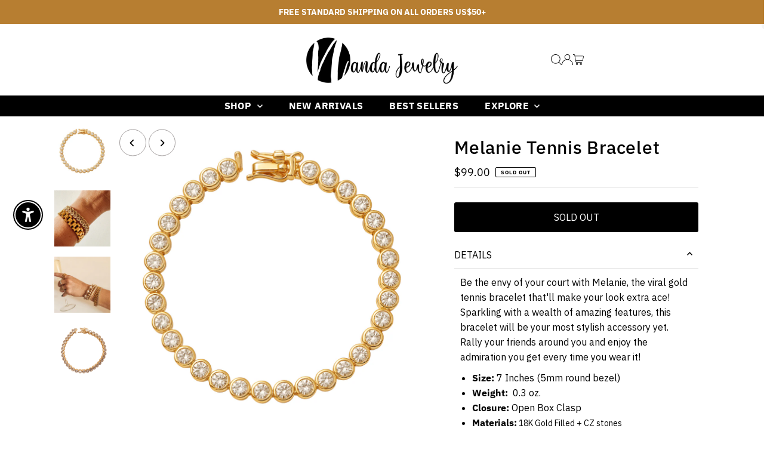

--- FILE ---
content_type: text/html; charset=utf-8
request_url: https://nandajewelry.com/en-au/cart/?view=ajax
body_size: 2250
content:
<link href="//nandajewelry.com/cdn/shop/t/30/assets/component-product-listing.css?v=67826783854862993451758995048" rel="stylesheet" type="text/css" media="all" />


<template data-options>
  {
    "item_count": 0
  }
</template>
<template data-html="content">
  <div class="ajax-cart__empty-cart a-center js-cart-empty ">
    <p>Your cart is currently empty.</p>
    
      <div class="grid__wrapper cart--featured__collection">
        <h3 class="h4 span-12 auto">We think you might like</h3>
        
        
          <div id="product-listing-8036635508983" class="collection__page-product product-index span-6 auto js-product-listing" data-alpha="Layla CZ Tassel Earrings" data-price="10100"  data-product-id="8036635508983">
            <div class="product-index-inner">
  
    
      
    
      
    
      
    
      
    
      
    
      
    
      
    
      
    
      
    
      
    
      
    
      
    
      
    
      
    
      
    
    
    
  
</div>

<div class="js-product-image animated prod-image image_square">
  <a href="/en-au/products/layla-short-cz-tassel-earrings" title="Layla CZ Tassel Earrings">
    <div class="reveal">
        
          

          



<div class="box-ratio " style="padding-bottom: 100.0%;">
  <img src="//nandajewelry.com/cdn/shop/files/Hot_Petter_Earrings_Number_1_1.png?v=1763339903&amp;width=800" alt="" srcset="//nandajewelry.com/cdn/shop/files/Hot_Petter_Earrings_Number_1_1.png?v=1763339903&amp;width=200 200w, //nandajewelry.com/cdn/shop/files/Hot_Petter_Earrings_Number_1_1.png?v=1763339903&amp;width=300 300w, //nandajewelry.com/cdn/shop/files/Hot_Petter_Earrings_Number_1_1.png?v=1763339903&amp;width=400 400w, //nandajewelry.com/cdn/shop/files/Hot_Petter_Earrings_Number_1_1.png?v=1763339903&amp;width=500 500w, //nandajewelry.com/cdn/shop/files/Hot_Petter_Earrings_Number_1_1.png?v=1763339903&amp;width=600 600w, //nandajewelry.com/cdn/shop/files/Hot_Petter_Earrings_Number_1_1.png?v=1763339903&amp;width=700 700w, //nandajewelry.com/cdn/shop/files/Hot_Petter_Earrings_Number_1_1.png?v=1763339903&amp;width=800 800w" width="800" height="800" loading="lazy" fetchpriority="auto" sizes="(min-width: 1601px) 2000px,
  (min-width: 768px) and (max-width: 1600px) 1200px,
  (max-width: 767px) 100vw, 900px">
</div>
<noscript><img src="//nandajewelry.com/cdn/shop/files/Hot_Petter_Earrings_Number_1_1.png?v=1763339903&amp;width=800" alt="" srcset="//nandajewelry.com/cdn/shop/files/Hot_Petter_Earrings_Number_1_1.png?v=1763339903&amp;width=352 352w, //nandajewelry.com/cdn/shop/files/Hot_Petter_Earrings_Number_1_1.png?v=1763339903&amp;width=800 800w" width="800" height="800"></noscript>



        

        
          <div class="hidden">
            
              
            
            



<div class="box-ratio " style="padding-bottom: 100.0%;">
  <img src="//nandajewelry.com/cdn/shop/files/Layla_CZ_Tassel_Earrings.png?v=1763910768&amp;width=1200" alt="" srcset="//nandajewelry.com/cdn/shop/files/Layla_CZ_Tassel_Earrings.png?v=1763910768&amp;width=200 200w, //nandajewelry.com/cdn/shop/files/Layla_CZ_Tassel_Earrings.png?v=1763910768&amp;width=300 300w, //nandajewelry.com/cdn/shop/files/Layla_CZ_Tassel_Earrings.png?v=1763910768&amp;width=400 400w, //nandajewelry.com/cdn/shop/files/Layla_CZ_Tassel_Earrings.png?v=1763910768&amp;width=500 500w, //nandajewelry.com/cdn/shop/files/Layla_CZ_Tassel_Earrings.png?v=1763910768&amp;width=600 600w, //nandajewelry.com/cdn/shop/files/Layla_CZ_Tassel_Earrings.png?v=1763910768&amp;width=700 700w, //nandajewelry.com/cdn/shop/files/Layla_CZ_Tassel_Earrings.png?v=1763910768&amp;width=800 800w, //nandajewelry.com/cdn/shop/files/Layla_CZ_Tassel_Earrings.png?v=1763910768&amp;width=1000 1000w, //nandajewelry.com/cdn/shop/files/Layla_CZ_Tassel_Earrings.png?v=1763910768&amp;width=1200 1200w" width="1200" height="1200" loading="lazy" fetchpriority="auto" sizes="(min-width: 1601px) 2000px,
  (min-width: 768px) and (max-width: 1600px) 1200px,
  (max-width: 767px) 100vw, 900px">
</div>
<noscript><img src="//nandajewelry.com/cdn/shop/files/Layla_CZ_Tassel_Earrings.png?v=1763910768&amp;width=1200" alt="" srcset="//nandajewelry.com/cdn/shop/files/Layla_CZ_Tassel_Earrings.png?v=1763910768&amp;width=352 352w, //nandajewelry.com/cdn/shop/files/Layla_CZ_Tassel_Earrings.png?v=1763910768&amp;width=832 832w, //nandajewelry.com/cdn/shop/files/Layla_CZ_Tassel_Earrings.png?v=1763910768&amp;width=1200 1200w" width="1200" height="1200"></noscript>


          </div>
        
</div>
  </a>

  

  
</div>

<div class="product-info">
  <div class="product-info-inner">
    <a href="/en-au/products/layla-short-cz-tassel-earrings">
      
      <span class="prod-title">Layla CZ Tassel Earrings</span>
    </a>

    
<div class="price price--listing"
><dl class="price__regular">
    <dt>
      <span class="visually-hidden visually-hidden--inline">Regular Price</span>
    </dt>
    <dd>
      <span class="price-item price-item--regular">$101.00
</span>
    </dd>
  </dl>
  <dl class="price__sale">
    <dt>
      <span class="visually-hidden visually-hidden--inline">Sale Price</span>
    </dt>
    <dd>
      <span class="price-item price-item--sale">$101.00
</span>
    </dd>
    <dt>
      <span class="visually-hidden visually-hidden--inline">Regular Price</span>
    </dt>
    <dd>
      <s class="price-item price-item--regular">
        
      </s>
    </dd>
  </dl>
  <dl class="price__unit">
    <dt>
      <span class="visually-hidden visually-hidden--inline">Unit Price</span>
    </dt>
    <dd class="price-unit-price"><span></span><span aria-hidden="true">/</span><span class="visually-hidden">per&nbsp;</span><span></span></dd>
  </dl>
</div>



    
      <div class="prod-colors">
        

  
  



      </div>
    
  </div>
</div>

          </div>
        
          <div id="product-listing-7984059384055" class="collection__page-product product-index span-6 auto js-product-listing" data-alpha="Nicole Coil Ring" data-price="7000"  data-product-id="7984059384055">
            <div class="product-index-inner">
  
    
      
    
      
    
      
    
      
    
      
    
      
    
      
    
      
    
      
    
      
    
      
    
      
    
      
    
    
    
  
</div>

<div class="js-product-image animated prod-image image_square">
  <a href="/en-au/products/nicole-coil-ring" title="Nicole Coil Ring">
    <div class="reveal">
        
          

          



<div class="box-ratio " style="padding-bottom: 100.0%;">
  <img src="//nandajewelry.com/cdn/shop/files/Hot_Petter_Earrings_Number_1_3.png?v=1763340032&amp;width=800" alt="" srcset="//nandajewelry.com/cdn/shop/files/Hot_Petter_Earrings_Number_1_3.png?v=1763340032&amp;width=200 200w, //nandajewelry.com/cdn/shop/files/Hot_Petter_Earrings_Number_1_3.png?v=1763340032&amp;width=300 300w, //nandajewelry.com/cdn/shop/files/Hot_Petter_Earrings_Number_1_3.png?v=1763340032&amp;width=400 400w, //nandajewelry.com/cdn/shop/files/Hot_Petter_Earrings_Number_1_3.png?v=1763340032&amp;width=500 500w, //nandajewelry.com/cdn/shop/files/Hot_Petter_Earrings_Number_1_3.png?v=1763340032&amp;width=600 600w, //nandajewelry.com/cdn/shop/files/Hot_Petter_Earrings_Number_1_3.png?v=1763340032&amp;width=700 700w, //nandajewelry.com/cdn/shop/files/Hot_Petter_Earrings_Number_1_3.png?v=1763340032&amp;width=800 800w" width="800" height="800" loading="lazy" fetchpriority="auto" sizes="(min-width: 1601px) 2000px,
  (min-width: 768px) and (max-width: 1600px) 1200px,
  (max-width: 767px) 100vw, 900px">
</div>
<noscript><img src="//nandajewelry.com/cdn/shop/files/Hot_Petter_Earrings_Number_1_3.png?v=1763340032&amp;width=800" alt="" srcset="//nandajewelry.com/cdn/shop/files/Hot_Petter_Earrings_Number_1_3.png?v=1763340032&amp;width=352 352w, //nandajewelry.com/cdn/shop/files/Hot_Petter_Earrings_Number_1_3.png?v=1763340032&amp;width=800 800w" width="800" height="800"></noscript>



        

        
          <div class="hidden">
            
              
            
            



<div class="box-ratio " style="padding-bottom: 100.0%;">
  <img src="//nandajewelry.com/cdn/shop/files/nicole-coil-ring-nanda-jewelry-2-33302200320247.jpg?v=1763340032&amp;width=1200" alt="Nicole Coil Ring - Nanda Jewelry" srcset="//nandajewelry.com/cdn/shop/files/nicole-coil-ring-nanda-jewelry-2-33302200320247.jpg?v=1763340032&amp;width=200 200w, //nandajewelry.com/cdn/shop/files/nicole-coil-ring-nanda-jewelry-2-33302200320247.jpg?v=1763340032&amp;width=300 300w, //nandajewelry.com/cdn/shop/files/nicole-coil-ring-nanda-jewelry-2-33302200320247.jpg?v=1763340032&amp;width=400 400w, //nandajewelry.com/cdn/shop/files/nicole-coil-ring-nanda-jewelry-2-33302200320247.jpg?v=1763340032&amp;width=500 500w, //nandajewelry.com/cdn/shop/files/nicole-coil-ring-nanda-jewelry-2-33302200320247.jpg?v=1763340032&amp;width=600 600w, //nandajewelry.com/cdn/shop/files/nicole-coil-ring-nanda-jewelry-2-33302200320247.jpg?v=1763340032&amp;width=700 700w, //nandajewelry.com/cdn/shop/files/nicole-coil-ring-nanda-jewelry-2-33302200320247.jpg?v=1763340032&amp;width=800 800w, //nandajewelry.com/cdn/shop/files/nicole-coil-ring-nanda-jewelry-2-33302200320247.jpg?v=1763340032&amp;width=1000 1000w, //nandajewelry.com/cdn/shop/files/nicole-coil-ring-nanda-jewelry-2-33302200320247.jpg?v=1763340032&amp;width=1200 1200w" width="1200" height="1200" loading="lazy" fetchpriority="auto" sizes="(min-width: 1601px) 2000px,
  (min-width: 768px) and (max-width: 1600px) 1200px,
  (max-width: 767px) 100vw, 900px">
</div>
<noscript><img src="//nandajewelry.com/cdn/shop/files/nicole-coil-ring-nanda-jewelry-2-33302200320247.jpg?v=1763340032&amp;width=1200" alt="Nicole Coil Ring - Nanda Jewelry" srcset="//nandajewelry.com/cdn/shop/files/nicole-coil-ring-nanda-jewelry-2-33302200320247.jpg?v=1763340032&amp;width=352 352w, //nandajewelry.com/cdn/shop/files/nicole-coil-ring-nanda-jewelry-2-33302200320247.jpg?v=1763340032&amp;width=832 832w, //nandajewelry.com/cdn/shop/files/nicole-coil-ring-nanda-jewelry-2-33302200320247.jpg?v=1763340032&amp;width=1200 1200w" width="1200" height="1200"></noscript>


          </div>
        
</div>
  </a>

  

  
</div>

<div class="product-info">
  <div class="product-info-inner">
    <a href="/en-au/products/nicole-coil-ring">
      
      <span class="prod-title">Nicole Coil Ring</span>
    </a>

    
<div class="price price--listing"
><dl class="price__regular">
    <dt>
      <span class="visually-hidden visually-hidden--inline">Regular Price</span>
    </dt>
    <dd>
      <span class="price-item price-item--regular">$70.00
</span>
    </dd>
  </dl>
  <dl class="price__sale">
    <dt>
      <span class="visually-hidden visually-hidden--inline">Sale Price</span>
    </dt>
    <dd>
      <span class="price-item price-item--sale">$70.00
</span>
    </dd>
    <dt>
      <span class="visually-hidden visually-hidden--inline">Regular Price</span>
    </dt>
    <dd>
      <s class="price-item price-item--regular">
        
      </s>
    </dd>
  </dl>
  <dl class="price__unit">
    <dt>
      <span class="visually-hidden visually-hidden--inline">Unit Price</span>
    </dt>
    <dd class="price-unit-price"><span></span><span aria-hidden="true">/</span><span class="visually-hidden">per&nbsp;</span><span></span></dd>
  </dl>
</div>



    
      <div class="prod-colors">
        

  
  



      </div>
    
  </div>
</div>

          </div>
        
          <div id="product-listing-7968901923063" class="collection__page-product product-index span-6 auto js-product-listing" data-alpha="Luna Herringbone Necklace" data-price="8000"  data-product-id="7968901923063">
            <div class="product-index-inner">
  
    
      
    
      
    
      
    
      
    
      
    
      
    
      
    
      
    
      
    
      
    
      
    
      
    
      
    
      
    
      
    
      
    
      
    
    
    
  
</div>

<div class="js-product-image animated prod-image image_square">
  <a href="/en-au/products/luna-gold-filled-herringbone-necklace" title="Luna Herringbone Necklace">
    <div class="reveal">
        
          

          



<div class="box-ratio " style="padding-bottom: 100.0%;">
  <img src="//nandajewelry.com/cdn/shop/files/LunaGoldFilledHerringboneNecklace.png?v=1763340967&amp;width=800" alt="" srcset="//nandajewelry.com/cdn/shop/files/LunaGoldFilledHerringboneNecklace.png?v=1763340967&amp;width=200 200w, //nandajewelry.com/cdn/shop/files/LunaGoldFilledHerringboneNecklace.png?v=1763340967&amp;width=300 300w, //nandajewelry.com/cdn/shop/files/LunaGoldFilledHerringboneNecklace.png?v=1763340967&amp;width=400 400w, //nandajewelry.com/cdn/shop/files/LunaGoldFilledHerringboneNecklace.png?v=1763340967&amp;width=500 500w, //nandajewelry.com/cdn/shop/files/LunaGoldFilledHerringboneNecklace.png?v=1763340967&amp;width=600 600w, //nandajewelry.com/cdn/shop/files/LunaGoldFilledHerringboneNecklace.png?v=1763340967&amp;width=700 700w, //nandajewelry.com/cdn/shop/files/LunaGoldFilledHerringboneNecklace.png?v=1763340967&amp;width=800 800w" width="800" height="800" loading="lazy" fetchpriority="auto" sizes="(min-width: 1601px) 2000px,
  (min-width: 768px) and (max-width: 1600px) 1200px,
  (max-width: 767px) 100vw, 900px">
</div>
<noscript><img src="//nandajewelry.com/cdn/shop/files/LunaGoldFilledHerringboneNecklace.png?v=1763340967&amp;width=800" alt="" srcset="//nandajewelry.com/cdn/shop/files/LunaGoldFilledHerringboneNecklace.png?v=1763340967&amp;width=352 352w, //nandajewelry.com/cdn/shop/files/LunaGoldFilledHerringboneNecklace.png?v=1763340967&amp;width=800 800w" width="800" height="800"></noscript>



        

        
          <div class="hidden">
            
              
            
            



<div class="box-ratio " style="padding-bottom: 100.0%;">
  <img src="//nandajewelry.com/cdn/shop/files/Luna_Gold_Herringbone_Necklace.png?v=1763340967&amp;width=1200" alt="Gold Herringbone Necklace" srcset="//nandajewelry.com/cdn/shop/files/Luna_Gold_Herringbone_Necklace.png?v=1763340967&amp;width=200 200w, //nandajewelry.com/cdn/shop/files/Luna_Gold_Herringbone_Necklace.png?v=1763340967&amp;width=300 300w, //nandajewelry.com/cdn/shop/files/Luna_Gold_Herringbone_Necklace.png?v=1763340967&amp;width=400 400w, //nandajewelry.com/cdn/shop/files/Luna_Gold_Herringbone_Necklace.png?v=1763340967&amp;width=500 500w, //nandajewelry.com/cdn/shop/files/Luna_Gold_Herringbone_Necklace.png?v=1763340967&amp;width=600 600w, //nandajewelry.com/cdn/shop/files/Luna_Gold_Herringbone_Necklace.png?v=1763340967&amp;width=700 700w, //nandajewelry.com/cdn/shop/files/Luna_Gold_Herringbone_Necklace.png?v=1763340967&amp;width=800 800w, //nandajewelry.com/cdn/shop/files/Luna_Gold_Herringbone_Necklace.png?v=1763340967&amp;width=1000 1000w, //nandajewelry.com/cdn/shop/files/Luna_Gold_Herringbone_Necklace.png?v=1763340967&amp;width=1200 1200w" width="1200" height="1200" loading="lazy" fetchpriority="auto" sizes="(min-width: 1601px) 2000px,
  (min-width: 768px) and (max-width: 1600px) 1200px,
  (max-width: 767px) 100vw, 900px">
</div>
<noscript><img src="//nandajewelry.com/cdn/shop/files/Luna_Gold_Herringbone_Necklace.png?v=1763340967&amp;width=1200" alt="Gold Herringbone Necklace" srcset="//nandajewelry.com/cdn/shop/files/Luna_Gold_Herringbone_Necklace.png?v=1763340967&amp;width=352 352w, //nandajewelry.com/cdn/shop/files/Luna_Gold_Herringbone_Necklace.png?v=1763340967&amp;width=832 832w, //nandajewelry.com/cdn/shop/files/Luna_Gold_Herringbone_Necklace.png?v=1763340967&amp;width=1200 1200w" width="1200" height="1200"></noscript>


          </div>
        
</div>
  </a>

  

  
</div>

<div class="product-info">
  <div class="product-info-inner">
    <a href="/en-au/products/luna-gold-filled-herringbone-necklace">
      
      <span class="prod-title">Luna Herringbone Necklace</span>
    </a>

    
<div class="price price--listing"
><dl class="price__regular">
    <dt>
      <span class="visually-hidden visually-hidden--inline">Regular Price</span>
    </dt>
    <dd>
      <span class="price-item price-item--regular">$80.00
</span>
    </dd>
  </dl>
  <dl class="price__sale">
    <dt>
      <span class="visually-hidden visually-hidden--inline">Sale Price</span>
    </dt>
    <dd>
      <span class="price-item price-item--sale">$80.00
</span>
    </dd>
    <dt>
      <span class="visually-hidden visually-hidden--inline">Regular Price</span>
    </dt>
    <dd>
      <s class="price-item price-item--regular">
        
      </s>
    </dd>
  </dl>
  <dl class="price__unit">
    <dt>
      <span class="visually-hidden visually-hidden--inline">Unit Price</span>
    </dt>
    <dd class="price-unit-price"><span></span><span aria-hidden="true">/</span><span class="visually-hidden">per&nbsp;</span><span></span></dd>
  </dl>
</div>



    
      <div class="prod-colors">
        

  
  



      </div>
    
  </div>
</div>

          </div>
        
          <div id="product-listing-7964732391671" class="collection__page-product product-index span-6 auto js-product-listing" data-alpha="Crystal CZ Dome Ring" data-price="7300"  data-product-id="7964732391671">
            <div class="product-index-inner">
  
    
      
    
      
    
      
    
      
    
      
    
      
    
      
    
      
    
      
    
      
    
      
    
      
    
    
    
  
</div>

<div class="js-product-image animated prod-image image_square">
  <a href="/en-au/products/crystal-cz-ring" title="Crystal CZ Dome Ring">
    <div class="reveal">
        
          

          



<div class="box-ratio " style="padding-bottom: 100.0%;">
  <img src="//nandajewelry.com/cdn/shop/files/Crystal_CZ_Dome_Gold_Ring.png?v=1763340172&amp;width=800" alt="Gold ring with diamond accents on a white background" srcset="//nandajewelry.com/cdn/shop/files/Crystal_CZ_Dome_Gold_Ring.png?v=1763340172&amp;width=200 200w, //nandajewelry.com/cdn/shop/files/Crystal_CZ_Dome_Gold_Ring.png?v=1763340172&amp;width=300 300w, //nandajewelry.com/cdn/shop/files/Crystal_CZ_Dome_Gold_Ring.png?v=1763340172&amp;width=400 400w, //nandajewelry.com/cdn/shop/files/Crystal_CZ_Dome_Gold_Ring.png?v=1763340172&amp;width=500 500w, //nandajewelry.com/cdn/shop/files/Crystal_CZ_Dome_Gold_Ring.png?v=1763340172&amp;width=600 600w, //nandajewelry.com/cdn/shop/files/Crystal_CZ_Dome_Gold_Ring.png?v=1763340172&amp;width=700 700w, //nandajewelry.com/cdn/shop/files/Crystal_CZ_Dome_Gold_Ring.png?v=1763340172&amp;width=800 800w" width="800" height="800" loading="lazy" fetchpriority="auto" sizes="(min-width: 1601px) 2000px,
  (min-width: 768px) and (max-width: 1600px) 1200px,
  (max-width: 767px) 100vw, 900px">
</div>
<noscript><img src="//nandajewelry.com/cdn/shop/files/Crystal_CZ_Dome_Gold_Ring.png?v=1763340172&amp;width=800" alt="Gold ring with diamond accents on a white background" srcset="//nandajewelry.com/cdn/shop/files/Crystal_CZ_Dome_Gold_Ring.png?v=1763340172&amp;width=352 352w, //nandajewelry.com/cdn/shop/files/Crystal_CZ_Dome_Gold_Ring.png?v=1763340172&amp;width=800 800w" width="800" height="800"></noscript>



        

        
          <div class="hidden">
            
              
            
            



<div class="box-ratio " style="padding-bottom: 100.0%;">
  <img src="//nandajewelry.com/cdn/shop/files/Crystal_Ring_Model_2.png?v=1763340140&amp;width=1200" alt="" srcset="//nandajewelry.com/cdn/shop/files/Crystal_Ring_Model_2.png?v=1763340140&amp;width=200 200w, //nandajewelry.com/cdn/shop/files/Crystal_Ring_Model_2.png?v=1763340140&amp;width=300 300w, //nandajewelry.com/cdn/shop/files/Crystal_Ring_Model_2.png?v=1763340140&amp;width=400 400w, //nandajewelry.com/cdn/shop/files/Crystal_Ring_Model_2.png?v=1763340140&amp;width=500 500w, //nandajewelry.com/cdn/shop/files/Crystal_Ring_Model_2.png?v=1763340140&amp;width=600 600w, //nandajewelry.com/cdn/shop/files/Crystal_Ring_Model_2.png?v=1763340140&amp;width=700 700w, //nandajewelry.com/cdn/shop/files/Crystal_Ring_Model_2.png?v=1763340140&amp;width=800 800w, //nandajewelry.com/cdn/shop/files/Crystal_Ring_Model_2.png?v=1763340140&amp;width=1000 1000w, //nandajewelry.com/cdn/shop/files/Crystal_Ring_Model_2.png?v=1763340140&amp;width=1200 1200w" width="1200" height="1200" loading="lazy" fetchpriority="auto" sizes="(min-width: 1601px) 2000px,
  (min-width: 768px) and (max-width: 1600px) 1200px,
  (max-width: 767px) 100vw, 900px">
</div>
<noscript><img src="//nandajewelry.com/cdn/shop/files/Crystal_Ring_Model_2.png?v=1763340140&amp;width=1200" alt="" srcset="//nandajewelry.com/cdn/shop/files/Crystal_Ring_Model_2.png?v=1763340140&amp;width=352 352w, //nandajewelry.com/cdn/shop/files/Crystal_Ring_Model_2.png?v=1763340140&amp;width=832 832w, //nandajewelry.com/cdn/shop/files/Crystal_Ring_Model_2.png?v=1763340140&amp;width=1200 1200w" width="1200" height="1200"></noscript>


          </div>
        
</div>
  </a>

  

  
</div>

<div class="product-info">
  <div class="product-info-inner">
    <a href="/en-au/products/crystal-cz-ring">
      
      <span class="prod-title">Crystal CZ Dome Ring</span>
    </a>

    
<div class="price price--listing"
><dl class="price__regular">
    <dt>
      <span class="visually-hidden visually-hidden--inline">Regular Price</span>
    </dt>
    <dd>
      <span class="price-item price-item--regular">$73.00
</span>
    </dd>
  </dl>
  <dl class="price__sale">
    <dt>
      <span class="visually-hidden visually-hidden--inline">Sale Price</span>
    </dt>
    <dd>
      <span class="price-item price-item--sale">$73.00
</span>
    </dd>
    <dt>
      <span class="visually-hidden visually-hidden--inline">Regular Price</span>
    </dt>
    <dd>
      <s class="price-item price-item--regular">
        
      </s>
    </dd>
  </dl>
  <dl class="price__unit">
    <dt>
      <span class="visually-hidden visually-hidden--inline">Unit Price</span>
    </dt>
    <dd class="price-unit-price"><span></span><span aria-hidden="true">/</span><span class="visually-hidden">per&nbsp;</span><span></span></dd>
  </dl>
</div>



    
      <div class="prod-colors">
        

  
  



      </div>
    
  </div>
</div>

          </div>
        
      </div>
    
  </div>
  <form class="ajax-cart__cart-form grid__wrapper sm-px0 js-cart-form hide"
      action="/en-au/cart"
      method="post">
    <div class="ajax-cart__cart-items span-12 auto">
      
    </div><div class="grid__wrapper edge span-12 auto cart--footer-container">
      <div class="ajax-cart__info-wrapper a-left hide js-cart-info">
        <ul class="ajax-cart__accordion js-cart-accordion">
          
          
        </ul>
          
            <div class="ajax-cart__free-shipping">
              <div class="cart-shipping-countdown a-center js-cart-shipping-countdown">
  <span>
    
      
      

      
      

      

      
      <p class="mb1">You are only $50.00 away from Free Domestic Shipping!</p>
    
    <small>(Excludes International)</small>
  </span>
</div>

            </div>
          
      </div>
      <div class="ajax-cart__summary-wrapper hide js-cart-summary">
        <div class="ajax-cart__final-details">
          <div class="subtotal">
            <p class="title a-left mb0">Subtotal</p>
            <p class="subtotal-price a-right mb0"><span class="cart-original-total cart-price block js-cart-subtotal">$0.00</span></p>
          </div><div class="shipping">
              <p class="title a-left mb0">Shipping</p>
              <p class="a-right mb0">Calculated at checkout</p>
            </div><div class="discounts">
</div>
          <hr />
          <div class="total">
            <p class="title a-left">Total</p>
            <p class="total-price a-right"><span class="cart-original-total cart-price">$0.00</span>
            <span class="cart-total"></span></p>
          </div>
        </div>
        <div class="ajax-cart__buttons">
          <a class="ajax-cart__button-view_cart button secondary-button" href="/en-au/cart">View Cart</a>

          <button
            type="submit"
            name="checkout"
            id="checkout"
            class="ajax-cart__button-submit button"
          >
            Check Out
          </button>

        </div>
      </div>
    </div>
  </form>

</template>


--- FILE ---
content_type: text/javascript; charset=utf-8
request_url: https://nandajewelry.com/en-au/cart/update.js
body_size: 346
content:
{"token":"hWN89A0PfOGsYzrv31LqllYY?key=fefe1be0f0a162c460175ec1dba4d44e","note":null,"attributes":{"_source":"Rebuy","_attribution":"Smart Cart"},"original_total_price":0,"total_price":0,"total_discount":0,"total_weight":0.0,"item_count":0,"items":[],"requires_shipping":false,"currency":"AUD","items_subtotal_price":0,"cart_level_discount_applications":[],"discount_codes":[],"items_changelog":{"added":[]}}